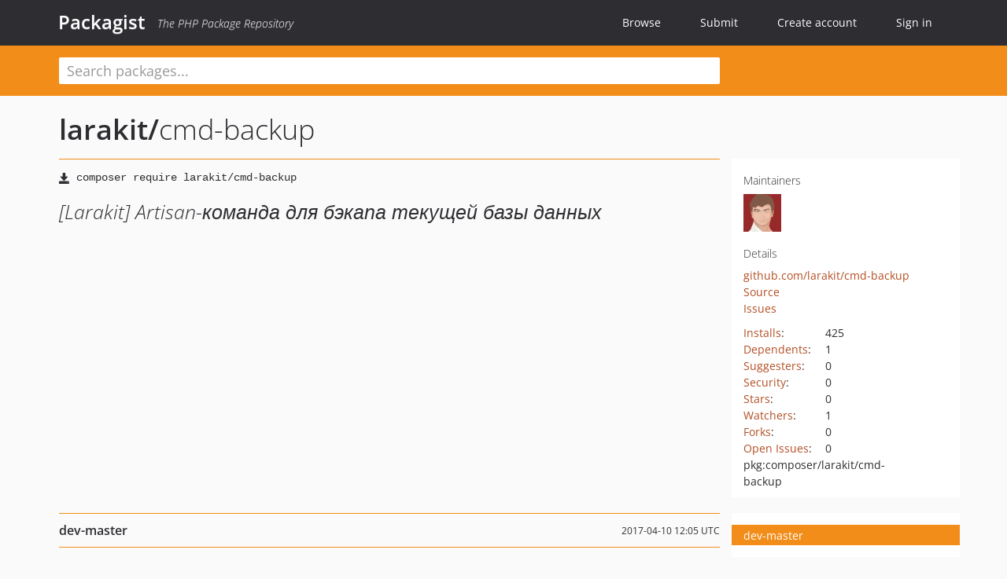

--- FILE ---
content_type: image/svg+xml
request_url: https://packagist.org/img/private-packagist.svg?v=1761832843
body_size: 2594
content:
<?xml version="1.0" encoding="UTF-8" standalone="no"?>
<!-- Generator: Adobe Illustrator 22.1.0, SVG Export Plug-In . SVG Version: 6.00 Build 0)  -->

<svg
   version="1.1"
   id="Layer_1"
   x="0px"
   y="0px"
   viewBox="0 0 780 122"
   style="enable-background:new 0 0 780 122;"
   xml:space="preserve"
   sodipodi:docname="private-packagist.svg"
   inkscape:version="1.1.1 (3bf5ae0d25, 2021-09-20)"
   xmlns:inkscape="http://www.inkscape.org/namespaces/inkscape"
   xmlns:sodipodi="http://sodipodi.sourceforge.net/DTD/sodipodi-0.dtd"
   xmlns="http://www.w3.org/2000/svg"
   xmlns:svg="http://www.w3.org/2000/svg"><defs
   id="defs287" /><sodipodi:namedview
   id="namedview285"
   pagecolor="#ffffff"
   bordercolor="#666666"
   borderopacity="1.0"
   inkscape:pageshadow="2"
   inkscape:pageopacity="0.0"
   inkscape:pagecheckerboard="0"
   showgrid="false"
   inkscape:zoom="2.9757998"
   inkscape:cx="363.09566"
   inkscape:cy="3.024397"
   inkscape:window-width="3840"
   inkscape:window-height="2054"
   inkscape:window-x="2549"
   inkscape:window-y="-11"
   inkscape:window-maximized="1"
   inkscape:current-layer="Layer_1" />
<style
   type="text/css"
   id="style224">
	.st0{fill:#E0743F;stroke:#E0743F;stroke-width:2.9345;stroke-linecap:round;stroke-linejoin:round;stroke-miterlimit:10;}
	.st1{fill:#C15934;stroke:#C15934;stroke-width:2.9345;stroke-linecap:round;stroke-linejoin:round;stroke-miterlimit:10;}
	.st2{fill:#C15934;}
	.st3{fill:#E58B59;stroke:#E58B59;stroke-width:2.9345;stroke-linecap:round;stroke-linejoin:round;stroke-miterlimit:10;}
	.st4{fill:#fff;}
</style>
<g
   id="g248"
   transform="matrix(1.3464343,0,0,1.3464343,-22.016805,-18.831326)">
	<path
   class="st0"
   d="m 29.5,62.5 -8.2,4.4 c -0.4,0.2 -0.4,0.8 0,1 l 8.2,4.4 c 0.4,0.2 0.9,-0.1 0.9,-0.5 V 63 c 0,-0.4 -0.5,-0.7 -0.9,-0.5 z"
   id="path226" />
	<path
   class="st1"
   d="M 82,94.6 H 76.7 V 65.2 l 5.6,-2.6 0.7,0.2 v 30.9 c 0,0.5 -0.4,0.9 -1,0.9 z"
   id="path228" />
	<path
   class="st0"
   d="m 108,58.6 5.8,-6.6 c 0,0 4.2,7.9 4.2,7.8 z"
   id="path230" />
	<path
   class="st1"
   d="m 46.3,37.7 c -0.2,0.3 -0.4,0.6 -0.4,1 v 5.8 c 0,0.5 -0.3,1.1 -0.8,1.3 L 32.3,53 c -0.8,0.4 -1,1.4 -0.5,2.1 L 52.6,86.5 42.2,97 c -0.3,0.3 -0.6,0.4 -1.1,0.4 h -10 c -0.8,0 -1.5,-0.7 -1.5,-1.5 V 43.2 c 0,-0.5 0.2,-1 0.7,-1.3 l 16.8,-11 c 0.2,-0.2 0.5,-0.2 0.8,-0.2 h 4.9 z"
   id="path232" />
	<path
   class="st0"
   d="M 76.7,96.6 V 65.2 L 46.9,65.1 c -0.5,0 -1,-0.4 -1,-1 V 45.4 l -14.2,7.9 c -0.5,0.3 -0.6,0.9 -0.3,1.4 L 60.5,97 c 0.2,0.3 0.5,0.4 0.8,0.4 h 14.5 c 0.6,0.1 1,-0.3 0.9,-0.8 z"
   id="path234" />
	<g
   id="g240">
		<path
   class="st2"
   d="m 63.6,27.3 c -0.2,0 -0.3,-0.1 -0.3,-0.3 v -9 c 0,-0.1 0.1,-0.2 0.1,-0.3 0.1,0 0.1,0 0.2,0 0,0 0.1,0 0.1,0 l 16.8,9 c 0.1,0.1 0.2,0.2 0.1,0.3 0,0.1 -0.1,0.2 -0.3,0.2 0.1,0.1 -16.7,0.1 -16.7,0.1 z"
   id="path236" />
		<path
   class="st2"
   d="m 63.6,18 16.8,9 H 63.6 v -9 m 0,-0.6 c -0.1,0 -0.2,0 -0.3,0.1 C 63.1,17.6 63,17.8 63,18 v 9 c 0,0.3 0.3,0.6 0.6,0.6 h 16.8 c 0.3,0 0.5,-0.2 0.6,-0.4 0.1,-0.2 -0.1,-0.5 -0.3,-0.7 l -16.8,-9 c -0.1,0 -0.2,-0.1 -0.3,-0.1 z"
   id="path238" />
	</g>
	<polygon
   class="st1"
   points="113.8,52 100.9,66.8 95.3,58.1 95,56.5 101.4,50.4 "
   id="polygon242" />
	<path
   class="st0"
   d="M 82.4,62.6 76.8,65.2 52.8,30.7 61,27 c 0.2,-0.1 0.4,-0.1 0.7,-0.1 h 19.1 l 10,7.9 c 0.4,0.3 0.6,0.7 0.7,1.1 l 3.8,22.2 5.5,8.7 z"
   id="path244" />
	<path
   class="st3"
   d="m 46.9,65 29.8,0.1 -24,-34.5 -6.4,7 C 46.1,38 46,38.4 46,38.8 V 64 c 0,0.6 0.4,1 0.9,1 z"
   id="path246" />
</g>
<g
   id="g282"
   transform="matrix(1.4277276,0,0,1.4277276,-32.737279,-29.567479)">
	<path
   class="st4"
   d="m 140,49.4 c 0.7,0 1.3,0 1.9,0 2.5,0.1 4.7,0.7 6.2,2.9 0.5,0.7 1.3,2.1 1.3,4.4 0,1.1 -0.2,3.4 -2.1,5.3 -1.9,1.8 -4.4,1.8 -6.9,1.8 h -1.7 v 8.8 h -5 V 49.4 Z m -1.2,10.1 h 2 c 0.6,0 1.1,0 1.7,-0.2 1.8,-0.5 2,-2.1 2,-2.8 0,-2 -1.3,-2.7 -2,-2.9 -0.4,-0.1 -0.8,-0.1 -1.6,-0.1 h -2.1 z"
   id="path250" />
	<path
   class="st4"
   d="m 160.1,49.4 c 0.6,0 1.2,0 1.8,0 2.5,0.1 5,0.7 6.4,3 1,1.6 1.1,3.3 1.1,3.9 0,2.1 -0.8,4.4 -2.7,5.6 -0.7,0.4 -1.1,0.6 -2.6,0.9 l 6.7,9.9 h -6 l -6.2,-9.8 v 9.8 h -4.9 V 49.4 Z m -1.3,10.2 h 1.8 c 1.4,0 2.7,-0.1 3.5,-1.5 0.2,-0.3 0.4,-0.8 0.4,-1.7 0,-0.3 0,-1.2 -0.7,-1.9 -0.9,-1 -2.1,-1.1 -3.3,-1.1 h -1.7 z"
   id="path252" />
	<path
   class="st4"
   d="m 180.5,72.7 h -5.1 V 49.4 h 5.1 z"
   id="path254" />
	<path
   class="st4"
   d="m 190.3,49.4 4.5,13.4 c 0.3,1 0.6,2 0.9,3.1 0.2,0.6 0.3,1.2 0.4,1.8 0.4,-1.4 0.7,-2.7 1.1,-4 0.3,-0.9 0.6,-1.8 0.9,-2.7 L 202,49.4 h 5.5 l -9.1,23.3 h -4.9 l -8.7,-23.3 z"
   id="path256" />
	<path
   class="st4"
   d="m 221.5,49.4 9.6,23.3 h -5.5 L 223.8,68 h -9.7 l -1.7,4.7 H 207 l 9.1,-23.3 z m 0.6,14.2 c -0.6,-1.6 -1.2,-3.2 -1.7,-4.7 -1.1,-3 -1.3,-3.8 -1.5,-5.4 -0.1,0.5 -0.1,1 -0.2,1.4 -0.3,1.1 -0.9,3 -1.3,4.1 -0.5,1.5 -1.1,3 -1.6,4.6 z"
   id="path258" />
	<path
   class="st4"
   d="m 246.1,49.4 v 4.5 h -5 v 18.8 h -5 V 53.9 h -5 v -4.6 h 15 z"
   id="path260" />
	<path
   class="st4"
   d="m 263.9,49.4 v 4.5 h -8.2 v 4.6 h 8 V 63 h -8 v 5 h 8.2 v 4.7 H 250.7 V 49.4 Z"
   id="path262" />
	<path
   class="st4"
   d="m 287.1,49.4 c 0.7,0 1.3,0 1.9,0 2.5,0.1 4.7,0.7 6.2,2.9 0.5,0.7 1.3,2.1 1.3,4.4 0,1.1 -0.2,3.4 -2.1,5.3 -1.9,1.8 -4.4,1.8 -6.9,1.8 h -1.7 v 8.8 h -5 V 49.4 Z m -1.2,10.1 h 2 c 0.6,0 1.1,0 1.7,-0.2 1.8,-0.5 2,-2.1 2,-2.8 0,-2 -1.3,-2.7 -2,-2.9 -0.4,-0.1 -0.8,-0.1 -1.6,-0.1 h -2.1 z"
   id="path264" />
	<path
   class="st4"
   d="m 311.4,49.4 9.6,23.3 h -5.5 L 313.7,68 H 304 l -1.7,4.7 h -5.4 L 306,49.4 Z m 0.6,14.2 c -0.6,-1.6 -1.2,-3.2 -1.7,-4.7 -1.1,-3 -1.3,-3.8 -1.5,-5.4 -0.1,0.5 -0.1,1 -0.2,1.4 -0.3,1.1 -0.9,3 -1.3,4.1 -0.5,1.5 -1.1,3 -1.6,4.6 z"
   id="path266" />
	<path
   class="st4"
   d="m 341.5,56.1 c -0.8,-0.7 -3,-2.6 -6.2,-2.6 -0.6,0 -1.9,0 -3.3,0.8 -1.4,0.8 -3.6,2.9 -3.6,6.9 0,0.5 0,1.6 0.5,2.9 0.5,1.6 2.1,4.5 6.5,4.5 0.3,0 0.9,0 1.8,-0.2 0.6,-0.1 2.1,-0.6 3.2,-1.4 0.4,-0.3 0.8,-0.6 1.2,-0.9 v 5.4 c -1.1,0.4 -3.4,1.6 -6.7,1.6 -1.2,0 -4.6,-0.1 -7.3,-2.5 -1.5,-1.3 -4.2,-4.4 -4.2,-9.7 0,-2.1 0.5,-4.5 1.4,-6.4 0.3,-0.5 0.7,-1.3 1.7,-2.3 1.1,-1.2 2.4,-2.2 3.9,-2.7 1.9,-0.7 3.8,-0.8 4.4,-0.8 0.8,0 2.9,0.1 5,0.8 0.6,0.2 1.3,0.5 1.8,0.8 v 5.8 z"
   id="path268" />
	<path
   class="st4"
   d="m 353.3,59.9 7.8,-10.5 h 6 l -8.8,11.1 9.1,12.2 H 361 L 353.1,61.8 V 72.7 H 348 V 49.4 h 5.1 v 10.5 z"
   id="path270" />
	<path
   class="st4"
   d="m 384.4,49.4 9.6,23.3 h -5.5 L 386.7,68 H 377 l -1.7,4.7 h -5.4 L 379,49.4 Z m 0.5,14.2 c -0.6,-1.6 -1.2,-3.2 -1.7,-4.7 -1.1,-3 -1.3,-3.8 -1.5,-5.4 -0.1,0.5 -0.1,1 -0.2,1.4 -0.3,1.1 -0.9,3 -1.3,4.1 -0.5,1.5 -1.1,3 -1.6,4.6 z"
   id="path272" />
	<path
   class="st4"
   d="m 414.3,56.5 c -0.2,-0.2 -0.4,-0.6 -0.9,-1 -0.8,-0.7 -2.5,-2 -5.3,-2 -1.7,0 -3.1,0.5 -4.5,1.6 -2.4,2 -2.5,4.8 -2.5,5.9 0,0.8 0,2.8 1.3,4.8 0.7,1 2.4,3 5.8,3 2.9,0 4.5,-1.5 5.1,-2.3 0.4,-0.6 0.7,-1.2 1,-1.7 h -6.2 v -4.4 h 11.7 c 0,1.3 0.1,5 -2.3,8.3 -3.1,4.3 -7.8,4.6 -9.5,4.6 -0.9,0 -2,-0.1 -2.8,-0.3 -1.6,-0.3 -4.6,-1.2 -6.9,-4.6 -0.9,-1.3 -2.1,-3.5 -2.1,-7.3 0,-1.6 0.2,-2.6 0.3,-3.2 0.2,-0.9 0.9,-3.3 2.7,-5.3 0.3,-0.3 0.9,-0.9 1.7,-1.6 2.1,-1.6 4.6,-2.2 7.3,-2.2 3.6,0 5.8,1.2 7,2 1.1,0.7 1.8,1.5 2.1,1.8 0.5,0.6 0.7,0.9 1.1,1.5 z"
   id="path274" />
	<path
   class="st4"
   d="m 430.3,72.7 h -5.1 V 49.4 h 5.1 z"
   id="path276" />
	<path
   class="st4"
   d="m 447.1,55.5 c -0.3,-0.4 -1.5,-2.2 -3.4,-2.2 -1.3,0 -2.4,0.8 -2.4,2.1 0,1.8 2.2,2.6 3.3,3.2 2.2,1 2.9,1.4 3.8,2.1 0.9,0.8 2.2,2.2 2.2,5 0,2.9 -1.4,4.6 -2.2,5.3 -0.2,0.2 -0.8,0.8 -1.7,1.2 -1.7,0.9 -3.6,1 -4.3,1 -0.5,0 -2.3,-0.1 -3.9,-0.7 -1.8,-0.7 -3.3,-2.2 -3.7,-2.6 l 3.4,-3.7 c 1.1,1.2 2.4,2.7 4.3,2.7 1.5,0 2.8,-1.1 2.8,-2.7 0,-0.5 -0.1,-0.9 -0.4,-1.3 -0.6,-1 -2.1,-1.6 -3,-2 -1.2,-0.6 -2.3,-1.2 -3.4,-2 -0.8,-0.7 -2.6,-2.3 -2.6,-5.2 0,-1.9 0.8,-3.2 1.2,-3.8 2,-2.9 5.3,-3.1 6.4,-3.1 0.5,0 2.2,0.1 3.8,0.8 1.5,0.7 2.5,1.9 2.9,2.3 z"
   id="path278" />
	<path
   class="st4"
   d="m 467.4,49.4 v 4.5 h -5 v 18.8 h -5 V 53.9 h -5 v -4.6 h 15 z"
   id="path280" />
</g>
</svg>
